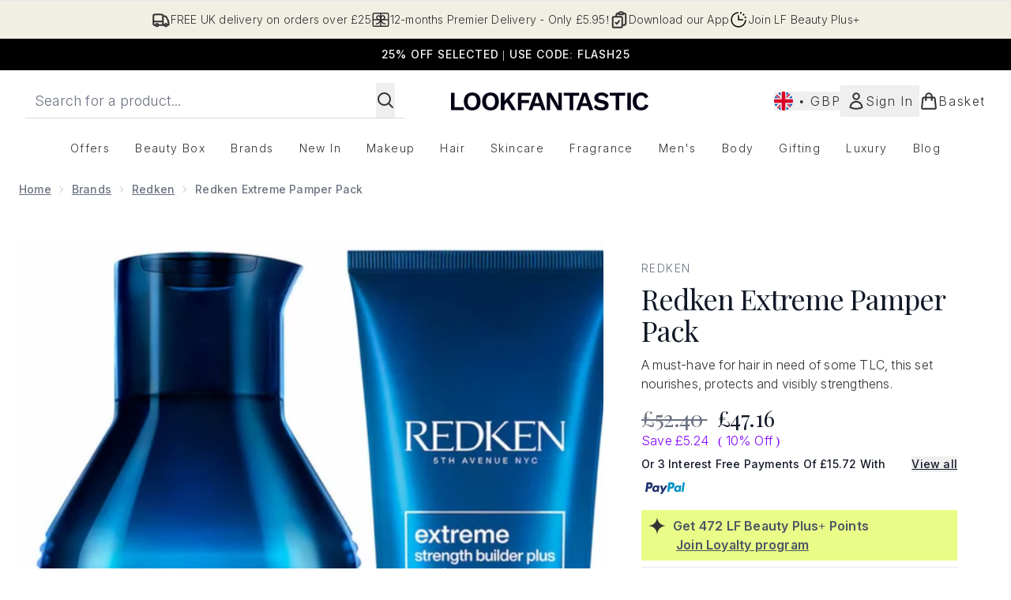

--- FILE ---
content_type: text/html
request_url: https://www.lookfantastic.com/fragments/productThumbnailFragment?masterSku=10898591
body_size: -2323
content:
<li class="mr-6"><button class="product-thumbnail" aria-label="Open video"><div class="relative bg-slate-100 h-[100px] w-[100px] pointer-events-none"><svg xmlns="http://www.w3.org/2000/svg" fill="currentColor" width="50" height="50" viewBox="0 0 24 24" class="mx-auto pointer-events-none absolute top-[28px] left-6" stroke="#E9E2D8" aria-hidden="true"> 
  <path fill="currentColor" d="M8 17.175V6.825q0-.425.3-.713t.7-.287q.125 0 .263.037t.262.113l8.15 5.175q.225.15.338.375t.112.475t-.112.475t-.338.375l-8.15 5.175q-.125.075-.262.113T9 18.175q-.4 0-.7-.288t-.3-.712"></path>
</svg><video class="h-full mx-auto" controlslist="nodownload nofullscreen noremoteplayback" preload="metadata" crossorigin="anonymous" tabindex="0"><source src="https://static.thcdn.com/productvideo/10898591/LF%20Extreme%20Range.mp4#t=0.001" type="video/mp4"></video></div></button></li><li class="mr-6"><button class="product-thumbnail" aria-label="Open image  2 (Redken Extreme Pamper Pack)"><figure class="pointer-events-none thumbnail-image aspect-square"> <picture>   <img src="https://www.lookfantastic.com/images?url=https://static.thcdn.com/productimg/original/10898591-6535040275943633.jpg&format=webp&auto=avif&width=100&height=100&fit=cover" alt="Redken Extreme Pamper Pack Image 2" loading="lazy" width="100" height="100" class="max-w-none cursor-pointer  object-cover mx-auto" decoding="auto" fetchpriority="low">  </picture>    </figure></button></li><li class="mr-6"><button class="product-thumbnail" aria-label="Open image  3 (Redken Extreme Pamper Pack)"><figure class="pointer-events-none thumbnail-image aspect-square"> <picture>   <img src="https://www.lookfantastic.com/images?url=https://static.thcdn.com/productimg/original/10898591-1705040275982954.jpg&format=webp&auto=avif&width=100&height=100&fit=cover" alt="Redken Extreme Pamper Pack Image 3" loading="lazy" width="100" height="100" class="max-w-none cursor-pointer  object-cover mx-auto" decoding="auto" fetchpriority="low">  </picture>    </figure></button></li>